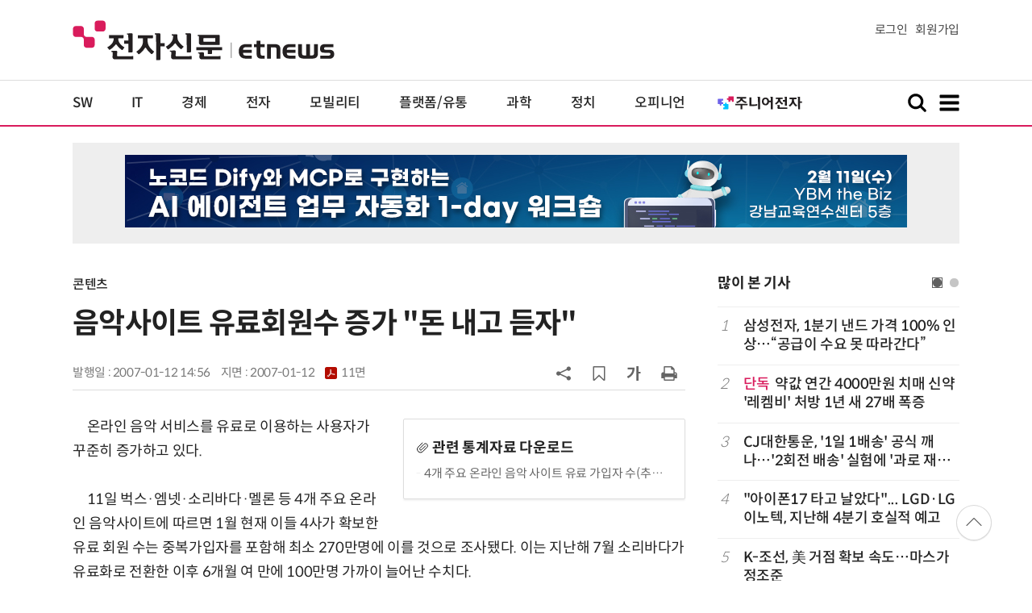

--- FILE ---
content_type: text/html; charset=utf-8
request_url: https://www.google.com/recaptcha/api2/aframe
body_size: 265
content:
<!DOCTYPE HTML><html><head><meta http-equiv="content-type" content="text/html; charset=UTF-8"></head><body><script nonce="SioimaFsm_AlUMoSnwV-WQ">/** Anti-fraud and anti-abuse applications only. See google.com/recaptcha */ try{var clients={'sodar':'https://pagead2.googlesyndication.com/pagead/sodar?'};window.addEventListener("message",function(a){try{if(a.source===window.parent){var b=JSON.parse(a.data);var c=clients[b['id']];if(c){var d=document.createElement('img');d.src=c+b['params']+'&rc='+(localStorage.getItem("rc::a")?sessionStorage.getItem("rc::b"):"");window.document.body.appendChild(d);sessionStorage.setItem("rc::e",parseInt(sessionStorage.getItem("rc::e")||0)+1);localStorage.setItem("rc::h",'1769340072816');}}}catch(b){}});window.parent.postMessage("_grecaptcha_ready", "*");}catch(b){}</script></body></html>

--- FILE ---
content_type: application/x-javascript
request_url: https://yellow.contentsfeed.com/RealMedia/ads/adstream_jx.ads/etnews.com/detail@x60
body_size: 418
content:
document.write ('<a href="http://yellow.contentsfeed.com/RealMedia/ads/click_lx.ads/etnews.com/detail/L17/596429904/x60/etnews/conf_aicommerce_260204/conf_aicommerce_260204_detail_byline_up.html/457434572b576c312f4b5541414a3666" target="_blank">AI 커머스 아키텍처 컨퍼런스 2026 2월 4일 개최</a>');


--- FILE ---
content_type: application/x-javascript
request_url: https://yellow.contentsfeed.com/RealMedia/ads/adstream_jx.ads/etnews.com/detail@Top1
body_size: 428
content:
document.write ('<a href="https://yellow.contentsfeed.com/RealMedia/ads/click_lx.ads/etnews.com/detail/L17/876511851/Top1/etnews/conf_llm_260211/conf_llm_260211_detail_970/457434572b576c312f4b554141494c48" target="_new"><img src="https://img.etnews.com/Et/etnews/banner/20260102/llm_970x90.jpg"  alt=""  border="0"></a>');


--- FILE ---
content_type: application/x-javascript
request_url: https://yellow.contentsfeed.com/RealMedia/ads/adstream_jx.ads/etnews.com/detail@x61
body_size: 466
content:
document.write ('<a href="http://yellow.contentsfeed.com/RealMedia/ads/click_lx.ads/etnews.com/detail/L17/839420269/x61/etnews/allshowTV_inzent_260129/allshowTV_inzent_260129_detail_byline_down.html/457434572b576c312f4b51414330364d" target="_blank">[올쇼TV] INZENT eXperDB Active-Active 를 활용한 무중단 서비스 확보 방안 (1/29 생방송)</a>');


--- FILE ---
content_type: image/svg+xml
request_url: https://img.etnews.com/2024/junior/images/logo_jr_menu.svg
body_size: 4847
content:
<?xml version="1.0" encoding="UTF-8"?>
<svg id="_레이어_1" data-name="레이어_1" xmlns="http://www.w3.org/2000/svg" version="1.1" viewBox="0 0 148 24">
  <!-- Generator: Adobe Illustrator 29.5.0, SVG Export Plug-In . SVG Version: 2.1.0 Build 137)  -->
  <defs>
    <style>
      .st0 {
        fill: #00c4ff;
      }

      .st1 {
        fill: #231f20;
      }

      .st2 {
        fill: #d91c5c;
      }

      .st3 {
        fill: #6e63e9;
      }
    </style>
  </defs>
  <g>
    <path class="st3" d="M8.581,8.033c.272,0,.548.073.796.201.222.114.486-.053.486-.303v-2.429c0-.358-.29-.648-.648-.648H1.449c-.525,0-.95.425-.95.95v7.766c0,.358.29.648.648.648h2.398c.244,0,.409.251.308.473-.101.225-.159.469-.159.709,0,.821.665,1.486,1.486,1.486.821,0,1.486-.665,1.486-1.486,0-.241-.057-.485-.159-.709-.1-.222.065-.473.308-.473h3.046s0-3.111,0-3.111c0-.25-.264-.417-.486-.303-.248.128-.524.201-.796.201-.821,0-1.486-.665-1.486-1.486,0-.821.665-1.486,1.486-1.486Z"/>
    <path class="st2" d="M25.113,8.799c0,.272-.073.548-.201.796-.114.222.053.486.303.486h2.429c.358,0,.648-.29.648-.648V1.667c0-.525-.425-.95-.95-.95h-7.766c-.358,0-.648.29-.648.648v2.398c0,.244-.251.409-.473.308-.225-.101-.469-.159-.709-.159-.821,0-1.486.665-1.486,1.486,0,.821.665,1.486,1.486,1.486.241,0,.485-.057.709-.159.222-.1.473.065.473.308v3.046s3.111,0,3.111,0c.25,0,.417-.264.303-.486-.128-.248-.201-.524-.201-.796,0-.821.665-1.486,1.486-1.486.821,0,1.486.665,1.486,1.486Z"/>
    <path class="st0" d="M12.957,13.079c0,.226.052.455.145.667.098.223-.065.472-.309.472h-2.93s0,2.932,0,2.932c0,.244.25.407.473.308.213-.094.444-.147.672-.147.795,0,1.439.644,1.439,1.439,0,.795-.644,1.439-1.439,1.439-.228,0-.458-.053-.672-.147-.223-.098-.473.065-.473.308v2.284c0,.358.29.648.648.648h7.497c.508,0,.92-.412.92-.92v-7.497c0-.358-.29-.648-.648-.648h-2.282c-.243,0-.406-.249-.309-.472.093-.212.145-.441.145-.667,0-.795-.644-1.439-1.439-1.439s-1.439.644-1.439,1.439Z"/>
  </g>
  <g>
    <path class="st1" d="M117.679,16.979h2.868c.325,0,.589-.255.589-.575V2.183c0-.496-.415-.9-.926-.9l-3.695.107v.903h.461c.104.009.554.067.566.551l.044,4.354h-3.512v2.737l3.535.006.07,7.038Z"/>
    <path class="st1" d="M108.275,19.644l.209-3.048c0-.499-.418-.903-.926-.903l-3.909.107v.906h.566c.105.006.554.064.572.551l-.212,3.683.006.003c.006.99.827,1.797,1.846,1.8l.003.003h15.261v-2.632l-12.826.107c-.325,0-.589-.258-.589-.578Z"/>
    <path class="st1" d="M107.062,10.687v.006c.093-.125.235-.203.398-.203.166,0,.311.078.401.197,1.498,2.023,3.587,3.88,4.438,4.342h.003c.07.038.154.061.238.061.174,0,.322-.087.409-.215l1.498-2.006s-5.448-2.676-5.143-7.404h3.738v-.003c.322,0,.583-.255.586-.569v-.099s.003-.003.003-.003v-1.956h-11.92v2.63h3.892c.177,4.835-5.375,7.334-5.375,7.334l1.495,1.913h.003l.02.032h.006c.087.107.223.174.374.174.081,0,.154-.017.221-.049.755-.395,3.164-2.072,4.716-4.182Z"/>
    <path class="st1" d="M143.989,9.355V2.186c0-.499-.412-.903-.926-.903l-3.698.11v.9h.464c.107.009.551.067.566.554l.195,20.436h2.809c.325,0,.589-.258.589-.575v-10.62h3.512v-2.734h-3.512Z"/>
    <path class="st1" d="M133.436,7.323l-.006-1.808h3.857v-.003c.322,0,.589-.255.592-.572v-2.055h-12.44v2.629h4.223v1.808c.047,1.895-.299,5.697-5.488,9.134l1.727,1.93.006.003c.09.096.221.16.366.16.122,0,.232-.047.316-.116.932-.691,3.294-2.635,4.661-5.05.087-.142.241-.235.424-.235.18,0,.337.093.421.238,0,0,.003,0,.003.003,1.489,2.438,3.523,4.278,4.432,4.954.081.064.186.102.296.102.142,0,.273-.058.36-.154h.003l1.741-1.834c-4.992-3.631-5.497-7.273-5.494-9.134Z"/>
    <path class="st1" d="M32.405,10.373l1.403,1.925.005.003c.073.096.187.166.32.18.112.011.228,0,.715-.158,1.223-.465,4.117-1.336,6.553-4.143.13-.13.201-.154.291-.154s.147.026.26.154c2.436,2.806,5.33,3.678,6.553,4.143.487.158.603.169.715.158.133-.013.247-.084.32-.18l.005-.003,1.403-1.925c-4.818-1.2-7.369-3.946-7.369-5.4l-.006-.217h5.581v-.003c.346,0,.632-.274.635-.613V1.936h-16.31v2.821h6.295v.217c0,1.454-2.55,4.2-7.369,5.4Z"/>
    <path class="st1" d="M31.062,16.328h8.993v6.956h2.713c.293,0,.531-.238.531-.531v-6.424h8.46c.294,0,.533-.239.533-.533v-2.199h-21.23v2.732Z"/>
    <path class="st1" d="M58.946,14.822V2.311h-3.266v14.709c0,.29.235.525.525.525h6.655c1.272,0,6.551-.333,6.551-1.127v-2.461s-1.573.865-6.551.865h-3.913Z"/>
    <path class="st1" d="M73.158,1.283l-3.695.107v.903h.461c.104.009.554.067.566.551l.136,20.438h2.868c.325,0,.589-.255.589-.575V2.183c0-.496-.415-.9-.926-.9Z"/>
    <path class="st1" d="M95.524,1.283l-3.695.107v.903h.461c.104.009.554.067.566.551l.035,5.286h-3.042c-.524-3.643-3.098-5.416-6.196-5.416-3.477,0-6.296,2.231-6.296,6.834s2.819,6.834,6.296,6.834c3.064,0,5.615-1.734,6.179-5.295h3.079l.081,12.195h2.868c.325,0,.589-.255.589-.575V2.183c0-.496-.415-.9-.926-.9ZM83.654,13.738c-1.737,0-3.145-1.368-3.145-4.189s1.408-4.189,3.145-4.189,3.145,1.368,3.145,4.189-1.408,4.189-3.145,4.189Z"/>
  </g>
</svg>

--- FILE ---
content_type: application/x-javascript
request_url: https://yellow.contentsfeed.com/RealMedia/ads/adstream_jx.ads/etnews.com/detail@Right3
body_size: 434
content:
document.write ('<a href="https://yellow.contentsfeed.com/RealMedia/ads/click_lx.ads/etnews.com/detail/L17/630031464/Right3/etnews/conf_vibe_260125/conf_vibe_260125_detail_600/457434572b576c312f4b634143514b55" target="_new"><img src="https://img.etnews.com/Et/etnews/banner/20260107/vibe_300x600.jpg"  alt=""  border="0"></a>');


--- FILE ---
content_type: application/x-javascript
request_url: https://yellow.contentsfeed.com/RealMedia/ads/adstream_jx.ads/etnews.com/HotContents@x02
body_size: 493
content:
document.write ('<a href="http://yellow.contentsfeed.com/RealMedia/ads/click_lx.ads/etnews.com/HotContents/L22/1616441876/x02/etnews/HotContents_250520/HotContents_250520_x02.html/457434572b576c312f4b554141705063" target="_blank">▶ ');
document.write ("'");
document.write ('2m');
document.write ("'");
document.write (' 퍼팅은 무조건 성공! 퍼팅으로만 10타 줄여~</a>');


--- FILE ---
content_type: application/x-javascript
request_url: https://yellow.contentsfeed.com/RealMedia/ads/adstream_jx.ads/etnews.com/HotContents@x03
body_size: 494
content:
document.write ('<a href="http://yellow.contentsfeed.com/RealMedia/ads/click_lx.ads/etnews.com/HotContents/L22/1052957349/x03/etnews/HotContents_250520/HotContents_250520_x03.html/457434572b576c312f4b554142627178" target="_blank" >▶ 7번 아이언, 비거리가 ');
document.write ("'");
document.write ('170m');
document.write ("'");
document.write (' 괴물 아이언 등장!</a>\n');


--- FILE ---
content_type: application/x-javascript
request_url: https://yellow.contentsfeed.com/RealMedia/ads/adstream_jx.ads/etnews.com/HotContents@x01
body_size: 576
content:
document.write ('<a href="http://yellow.contentsfeed.com/RealMedia/ads/click_lx.ads/etnews.com/HotContents/L22/27507899/x01/etnews/HotContents_250520/HotContents_250520_x01.html/457434572b576c312f4b514142534939" target="_blank">▶');
document.write ("'");
document.write ('45만원');
document.write ("'");
document.write (' 명품 퍼터, 65% 할인 ');
document.write ("'");
document.write ('10만원');
document.write ("'");
document.write ('대 한정판매!</a>');
